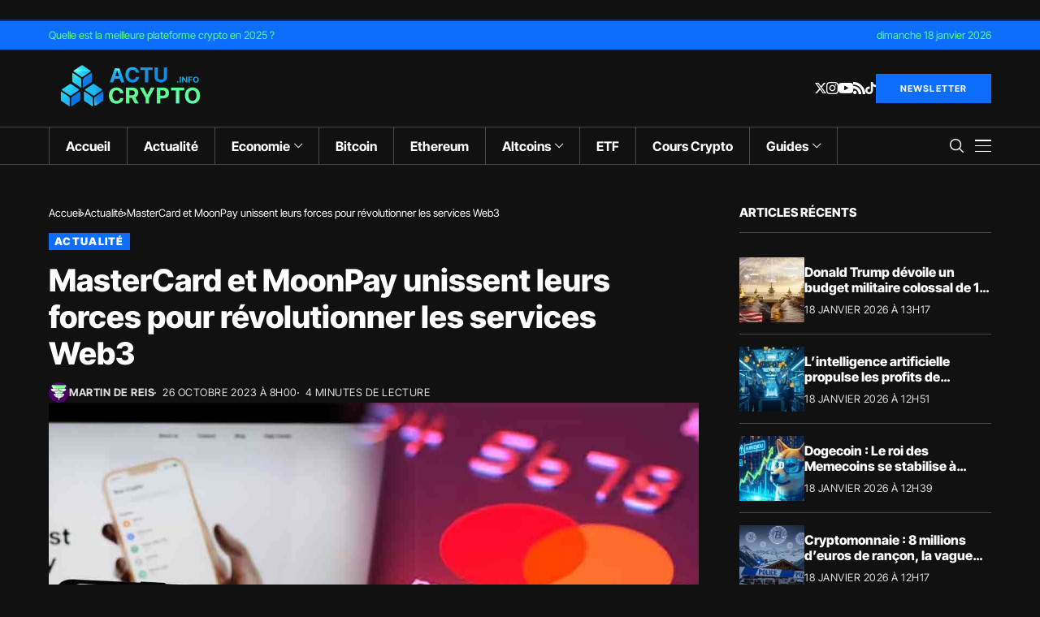

--- FILE ---
content_type: text/css
request_url: https://actucrypto.info/wp-content/uploads/elementor/css/post-13977.css?ver=1768508553
body_size: 399
content:
.elementor-13977 .elementor-element.elementor-element-76c758f1 .jlcus_sec_title{--sect-t-algin:left;--sect-line-space:8px;--sect-t-size:15px;--sect-t-space:0em !important;--sect-t-color:#31942E;--ac-line-color:#000;}.elementor-13977 .elementor-element.elementor-element-76c758f1 .jlcus_sec_title .jl_sct_bt{top:0px;}.elementor-13977 .elementor-element.elementor-element-76c758f1 .jlcus_sec_title .jl-heading-text{text-transform:uppercase !important;}.options_dark_skin .elementor-13977 .elementor-element.elementor-element-76c758f1 .jlcus_sec_title{--sect-t-color:#31942E;--ac-line-color:#fff;}.elementor-13977 .elementor-element.elementor-element-1c2566e6 .jlcm-main-jl_menu_list.widget_nav_menu ul li a, .elementor-13977 .elementor-element.elementor-element-1c2566e6 .jlcm-main-jl_menu_inline.widget_nav_menu ul li a{font-size:13px;}.elementor-13977 .elementor-element.elementor-element-1c2566e6 .jlcm-main-jl_menu_list.widget_nav_menu ul{grid-template-columns:repeat(2,minmax(0,1fr)) !important;display:grid !important;padding:0px;grid-column-gap:7px !important;grid-row-gap:7px !important;}.elementor-13977 .elementor-element.elementor-element-1c2566e6 .jlcm-main-jl_menu_list.widget_nav_menu ul li{list-style:none;}